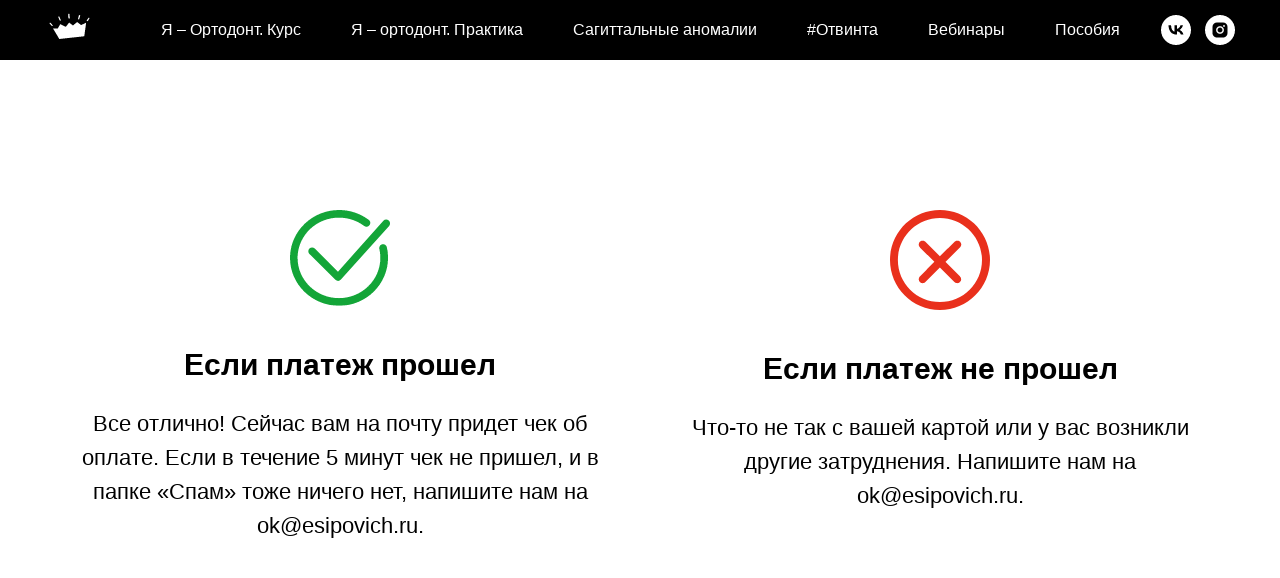

--- FILE ---
content_type: image/svg+xml
request_url: https://static.tildacdn.com/tild3131-3636-4336-b131-353963306662/Crown_white.svg
body_size: 385
content:
<?xml version="1.0" encoding="UTF-8"?> <!-- Generator: Adobe Illustrator 16.0.0, SVG Export Plug-In . SVG Version: 6.00 Build 0) --> <svg xmlns="http://www.w3.org/2000/svg" xmlns:xlink="http://www.w3.org/1999/xlink" id="Слой_1" x="0px" y="0px" width="185px" height="137px" viewBox="0 0 185 137" xml:space="preserve"> <g> <g> <path fill="#FFFFFF" d="M36.506,62.38c1.232,1.174,3.817-0.678,2.173-2.292c-1.681-1.652-3.887-4.92-6.521-6.956 c-1.649-1.271-3.618,0.767-2.533,2.012C31.481,57.291,34.792,60.75,36.506,62.38z"></path> <path fill="#FFFFFF" d="M152.085,39.851c1.044-1.633-1.266-4.224-2.712-2.034c-1.47,2.238-3.402,3.891-5.142,7.296 c-1.082,2.125,2.026,3.375,3.17,1.9C149.372,44.475,150.631,42.125,152.085,39.851z"></path> <path fill="#FFFFFF" d="M117.412,39.908c-0.446,2.075,2.906,3.849,3.551,1.052c0.662-2.856,2.532-6.276,3.011-10.427 c0.299-2.593-3.364-2.688-3.972-0.739C118.951,33.147,118.03,37.024,117.412,39.908z"></path> <path fill="#FFFFFF" d="M59.689,33.946c-0.84-1.737-4.184-0.957-3.079,1.417c1.135,2.426,2.222,6.747,4.198,9.982 c1.237,2.021,4.015,0.785,3.351-0.967C63.022,41.364,60.865,36.372,59.689,33.946z"></path> <path fill="#FFFFFF" d="M90.833,25.852c-0.263-2.06-4.166-2.118-3.848,0.674c0.326,2.854-0.037,7.598,0.874,11.573 c0.567,2.483,3.792,2.228,3.719,0.221C91.445,34.874,91.202,28.714,90.833,25.852z"></path> <polygon fill="#FFFFFF" points="59.507,103.758 40.014,70.431 54.548,71.085 62.46,56.978 79.57,65.474 89.87,52.116 101.673,61.31 114.463,50.325 126.849,59.961 142.263,52.57 136.517,95.14 "></polygon> </g> </g> </svg> 

--- FILE ---
content_type: text/plain
request_url: https://www.google-analytics.com/j/collect?v=1&_v=j102&a=332043497&t=pageview&_s=1&dl=https%3A%2F%2Fok.esipovich.ru%2Fafter-payment&ul=en-us%40posix&dt=%D0%9F%D0%BE%D1%81%D0%BB%D0%B5%20%D0%BE%D0%BF%D0%BB%D0%B0%D1%82%D1%8B&sr=1280x720&vp=1280x720&_u=IEBAAEABAAAAACAAI~&jid=1209825419&gjid=1980827995&cid=1942319473.1769250396&tid=UA-115493341-1&_gid=345323884.1769250396&_r=1&_slc=1&z=1635258927
body_size: -450
content:
2,cG-P7CJX44L3W

--- FILE ---
content_type: image/svg+xml
request_url: https://static.tildacdn.com/tild6230-6131-4633-a532-396339383835/17bu_18.svg
body_size: 152
content:
<?xml version="1.0" encoding="UTF-8"?> <!-- Generator: Adobe Illustrator 19.2.1, SVG Export Plug-In . SVG Version: 6.00 Build 0) --> <svg xmlns="http://www.w3.org/2000/svg" xmlns:xlink="http://www.w3.org/1999/xlink" id="Layer_1" x="0px" y="0px" viewBox="0 0 81.9 78.8" style="enable-background:new 0 0 81.9 78.8;" xml:space="preserve"> <style type="text/css"> .st0{fill:#13A538;} </style> <path class="st0" d="M40.2,78.8C18,78.8,0,61.1,0,39.4C0,17.7,18,0,40.2,0C49,0,57.4,2.8,64.5,8.1c1.4,1,1.7,3,0.6,4.4 c-1,1.4-3,1.7-4.4,0.6c-6-4.5-13.1-6.8-20.6-6.8C21.5,6.2,6.2,21.1,6.2,39.4c0,18.3,15.2,33.1,33.9,33.1c18.7,0,33.9-14.9,33.9-33.1 c0-2.6-0.3-5-0.8-7.4c-0.4-1.7,0.6-3.4,2.3-3.8c1.7-0.4,3.4,0.6,3.8,2.3c0.7,2.8,1,5.8,1,8.8C80.3,61.1,62.3,78.8,40.2,78.8z"></path> <path class="st0" d="M39.4,58.3c-0.8,0-1.6-0.3-2.2-0.9L15.9,36.1c-1.2-1.2-1.2-3.2,0-4.4s3.2-1.2,4.4,0l19,19L76.5,8.9 c1.1-1.3,3.1-1.4,4.4-0.2c1.3,1.1,1.4,3.1,0.3,4.4L41.7,57.2C41.1,57.9,40.3,58.2,39.4,58.3C39.4,58.3,39.4,58.3,39.4,58.3z"></path> </svg> 

--- FILE ---
content_type: image/svg+xml
request_url: https://static.tildacdn.com/tild3339-6266-4232-b263-393335336366/17bu_26.svg
body_size: 87
content:
<?xml version="1.0" encoding="UTF-8"?> <!-- Generator: Adobe Illustrator 19.2.1, SVG Export Plug-In . SVG Version: 6.00 Build 0) --> <svg xmlns="http://www.w3.org/2000/svg" xmlns:xlink="http://www.w3.org/1999/xlink" id="Layer_1" x="0px" y="0px" viewBox="0 0 78.7 78.7" style="enable-background:new 0 0 78.7 78.7;" xml:space="preserve"> <style type="text/css"> .st0{fill:#E9301C;} </style> <g> <path class="st0" d="M55.2,25c-1.2-1.2-3.2-1.2-4.4,0L39.3,36.4L27.9,25c-1.2-1.2-3.2-1.2-4.4,0c-1.2,1.2-1.2,3.2,0,4.4l11.4,11.4 L23.5,52.3c-1.2,1.2-1.2,3.2,0,4.4c0.6,0.6,1.4,0.9,2.2,0.9c0.8,0,1.6-0.3,2.2-0.9l11.4-11.4l11.4,11.4c0.6,0.6,1.4,0.9,2.2,0.9 s1.6-0.3,2.2-0.9c1.2-1.2,1.2-3.2,0-4.4L43.7,40.8l11.4-11.4C56.4,28.2,56.4,26.2,55.2,25z"></path> <path class="st0" d="M39.3,0C17.6,0,0,17.6,0,39.3C0,61,17.6,78.7,39.3,78.7C61,78.7,78.7,61,78.7,39.3C78.7,17.6,61,0,39.3,0z M39.3,72.4c-18.3,0-33.1-14.8-33.1-33.1c0-18.3,14.9-33.1,33.1-33.1c18.2,0,33.1,14.9,33.1,33.1C72.4,57.6,57.6,72.4,39.3,72.4z"></path> </g> </svg> 

--- FILE ---
content_type: image/svg+xml
request_url: https://static.tildacdn.com/tild6164-6138-4139-b763-623830376337/Crown_white.svg
body_size: 437
content:
<?xml version="1.0" encoding="UTF-8"?> <!-- Generator: Adobe Illustrator 16.0.0, SVG Export Plug-In . SVG Version: 6.00 Build 0) --> <svg xmlns="http://www.w3.org/2000/svg" xmlns:xlink="http://www.w3.org/1999/xlink" id="Слой_1" x="0px" y="0px" width="185px" height="137px" viewBox="0 0 185 137" xml:space="preserve"> <g> <g> <path fill="#FFFFFF" d="M36.506,62.38c1.232,1.174,3.817-0.678,2.173-2.292c-1.681-1.652-3.887-4.92-6.521-6.956 c-1.649-1.271-3.618,0.767-2.533,2.012C31.481,57.291,34.792,60.75,36.506,62.38z"></path> <path fill="#FFFFFF" d="M152.085,39.851c1.044-1.633-1.266-4.224-2.712-2.034c-1.47,2.238-3.402,3.891-5.142,7.296 c-1.082,2.125,2.026,3.375,3.17,1.9C149.372,44.475,150.631,42.125,152.085,39.851z"></path> <path fill="#FFFFFF" d="M117.412,39.908c-0.446,2.075,2.906,3.849,3.551,1.052c0.662-2.856,2.532-6.276,3.011-10.427 c0.299-2.593-3.364-2.688-3.972-0.739C118.951,33.147,118.03,37.024,117.412,39.908z"></path> <path fill="#FFFFFF" d="M59.689,33.946c-0.84-1.737-4.184-0.957-3.079,1.417c1.135,2.426,2.222,6.747,4.198,9.982 c1.237,2.021,4.015,0.785,3.351-0.967C63.022,41.364,60.865,36.372,59.689,33.946z"></path> <path fill="#FFFFFF" d="M90.833,25.852c-0.263-2.06-4.166-2.118-3.848,0.674c0.326,2.854-0.037,7.598,0.874,11.573 c0.567,2.483,3.792,2.228,3.719,0.221C91.445,34.874,91.202,28.714,90.833,25.852z"></path> <polygon fill="#FFFFFF" points="59.507,103.758 40.014,70.431 54.548,71.085 62.46,56.978 79.57,65.474 89.87,52.116 101.673,61.31 114.463,50.325 126.849,59.961 142.263,52.57 136.517,95.14 "></polygon> </g> </g> </svg> 